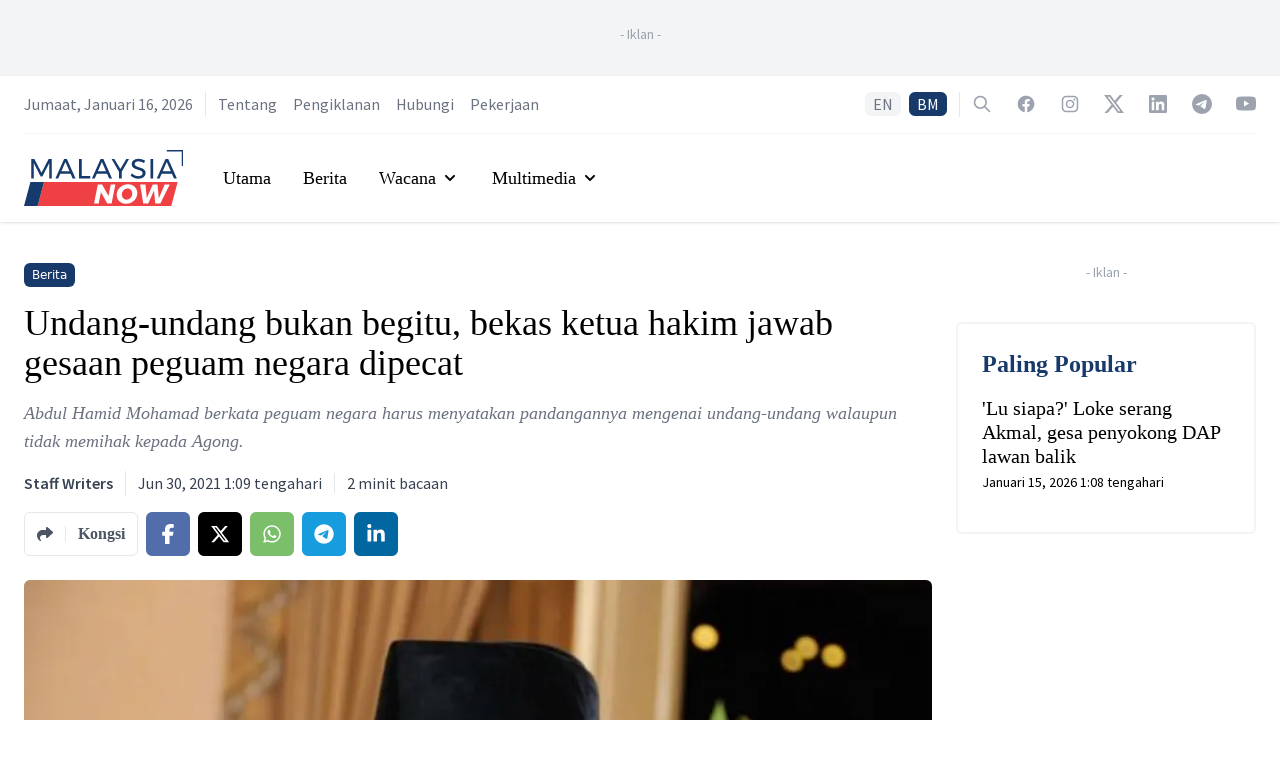

--- FILE ---
content_type: text/html; charset=utf-8
request_url: https://www.google.com/recaptcha/api2/aframe
body_size: 137
content:
<!DOCTYPE HTML><html><head><meta http-equiv="content-type" content="text/html; charset=UTF-8"></head><body><script nonce="zJoSO89J-_2hN1NZJAErSA">/** Anti-fraud and anti-abuse applications only. See google.com/recaptcha */ try{var clients={'sodar':'https://pagead2.googlesyndication.com/pagead/sodar?'};window.addEventListener("message",function(a){try{if(a.source===window.parent){var b=JSON.parse(a.data);var c=clients[b['id']];if(c){var d=document.createElement('img');d.src=c+b['params']+'&rc='+(localStorage.getItem("rc::a")?sessionStorage.getItem("rc::b"):"");window.document.body.appendChild(d);sessionStorage.setItem("rc::e",parseInt(sessionStorage.getItem("rc::e")||0)+1);localStorage.setItem("rc::h",'1768602039541');}}}catch(b){}});window.parent.postMessage("_grecaptcha_ready", "*");}catch(b){}</script></body></html>